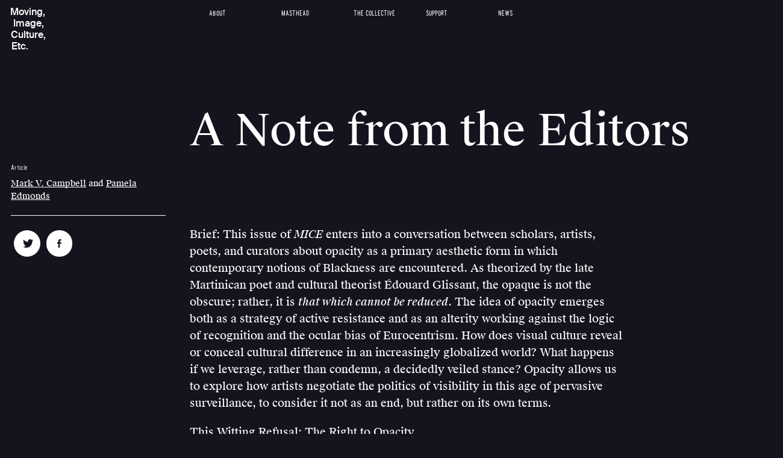

--- FILE ---
content_type: text/html; charset=utf-8
request_url: https://micemagazine.ca/issue-four/note-editors
body_size: 26278
content:
<!DOCTYPE html>
<!-- Sorry no IE7 support! -->
<!-- @see http://foundation.zurb.com/docs/index.html#basicHTMLMarkup -->

<!--[if IE 8]><html class="no-js lt-ie9" lang="en" dir="ltr"> <![endif]-->
<!--[if gt IE 8]><!--> <html class="no-js" lang="en" dir="ltr"> <!--<![endif]-->
<head>
  <meta charset="utf-8" />
<meta property="og:url" content="https://micemagazine.ca/issue-four/note-editors" />
<meta name="viewport" content="width=device-width, initial-scale=1.0" />
<link rel="shortcut icon" href="https://micemagazine.ca/sites/default/files/mice.gif" />
<meta property="og:site_name" content="MICE Magazine" />
<meta http-equiv="ImageToolbar" content="false" />
<meta property="og:image" content="https://micemagazine.ca/sites/all/themes/mice-04/images/mice04-backup.png" />
<meta property="og:description" content="&amp;amp;nbsp;

&amp;amp;nbsp;

Brief: This issue of MICE enters into a conversation between scholars, artists, poets, and curators about opacity as a primary aesthetic form in which contemporary notions of Black" />
<meta property="og:title" content="A Note from the Editors" />
<meta name="generator" content="Drupal 7 (https://www.drupal.org)" />
<link rel="canonical" href="https://micemagazine.ca/issue-four/note-editors" />
<link rel="shortlink" href="https://micemagazine.ca/node/65" />
<meta property="og:type" content="article" />
<meta property="og:url" content="https://micemagazine.ca/issue-four/note-editors" />
<meta name="twitter:card" content="summary_large_image" />
<meta name="twitter:url" content="https://micemagazine.ca/issue-four/note-editors" />
<meta name="twitter:title" content="| MICE Magazine: Opacities" />

  <title>|</title>
  <link rel="stylesheet" href="https://micemagazine.ca/sites/default/files/css/css_kShW4RPmRstZ3SpIC-ZvVGNFVAi0WEMuCnI0ZkYIaFw.css" />
<link rel="stylesheet" href="https://micemagazine.ca/sites/default/files/css/css_APqFgsf27mCLNzEyAdpgejiU-AP1ktE8aO4bby1mnhw.css" />
<link rel="stylesheet" href="https://micemagazine.ca/sites/default/files/css/css_L1v84YHN4D45RnF6odJWXP3dh3Zg2DpLRpPukn8VA-M.css" />
<link rel="stylesheet" href="https://micemagazine.ca/sites/default/files/css/css_odtFzehHg1-ihGy4Z-y4Sd1fD8HMFsvny3X73R0VgQw.css" />

  <script src="//ajax.googleapis.com/ajax/libs/jquery/1.10.2/jquery.min.js"></script>
<script>window.jQuery || document.write("<script src='/sites/all/modules/jquery_update/replace/jquery/1.10/jquery.min.js'>\x3C/script>")</script>
<script src="https://micemagazine.ca/misc/jquery.once.js?v=1.2"></script>
<script src="https://micemagazine.ca/misc/drupal.js?t3eg9s"></script>
<script src="https://micemagazine.ca/sites/all/modules/google_analytics/googleanalytics.js?t3eg9s"></script>
<script>(function(i,s,o,g,r,a,m){i["GoogleAnalyticsObject"]=r;i[r]=i[r]||function(){(i[r].q=i[r].q||[]).push(arguments)},i[r].l=1*new Date();a=s.createElement(o),m=s.getElementsByTagName(o)[0];a.async=1;a.src=g;m.parentNode.insertBefore(a,m)})(window,document,"script","https://www.google-analytics.com/analytics.js","ga");ga("create", "UA-76771255-1", {"cookieDomain":"auto"});ga("set", "anonymizeIp", true);ga("send", "pageview");</script>
<script src="https://micemagazine.ca/sites/all/themes/zurb_foundation/js/vendor/modernizr.js?t3eg9s"></script>
<script src="https://micemagazine.ca/sites/all/themes/mice-04/js/foundation.min.js?t3eg9s"></script>
<script src="https://micemagazine.ca/sites/all/themes/mice-04/js/libs.min.js?t3eg9s"></script>
<script src="https://micemagazine.ca/sites/all/themes/mice-04/js/jquery.scrollstop.min.js?t3eg9s"></script>
<script src="https://micemagazine.ca/sites/all/themes/mice-04/js/app.min.js?t3eg9s"></script>
<script src="https://micemagazine.ca/sites/all/themes/mice-04/js/js.cookie.js?t3eg9s"></script>
<script src="https://micemagazine.ca/sites/all/themes/mice-04/flickity.pkgd.min.js?t3eg9s"></script>
<script src="https://micemagazine.ca/sites/all/themes/mice-04/js/jquery.mousewheel.js?t3eg9s"></script>
<script src="https://micemagazine.ca/sites/all/themes/mice-04/js/jquery.jscrollpane.min.js?t3eg9s"></script>
<script src="https://micemagazine.ca/sites/all/themes/mice-04/js/script.js?t3eg9s"></script>
<script>jQuery.extend(Drupal.settings, {"basePath":"\/","pathPrefix":"","ajaxPageState":{"theme":"mice_04","theme_token":"xK_SV0Yb8m_gX7jWlfbpI50hIynxajFeWH5oEoFFHpk","js":{"\/\/ajax.googleapis.com\/ajax\/libs\/jquery\/1.10.2\/jquery.min.js":1,"0":1,"misc\/jquery.once.js":1,"misc\/drupal.js":1,"sites\/all\/modules\/google_analytics\/googleanalytics.js":1,"1":1,"sites\/all\/themes\/zurb_foundation\/js\/vendor\/modernizr.js":1,"sites\/all\/themes\/mice-04\/js\/foundation.min.js":1,"sites\/all\/themes\/mice-04\/js\/libs.min.js":1,"sites\/all\/themes\/mice-04\/js\/jquery.scrollstop.min.js":1,"sites\/all\/themes\/mice-04\/js\/app.min.js":1,"sites\/all\/themes\/mice-04\/js\/js.cookie.js":1,"sites\/all\/themes\/mice-04\/flickity.pkgd.min.js":1,"sites\/all\/themes\/mice-04\/js\/jquery.mousewheel.js":1,"sites\/all\/themes\/mice-04\/js\/jquery.jscrollpane.min.js":1,"sites\/all\/themes\/mice-04\/js\/script.js":1},"css":{"modules\/system\/system.base.css":1,"modules\/system\/system.messages.css":1,"modules\/system\/system.theme.css":1,"sites\/all\/modules\/date\/date_api\/date.css":1,"modules\/field\/theme\/field.css":1,"modules\/node\/node.css":1,"modules\/user\/user.css":1,"sites\/all\/modules\/views\/css\/views.css":1,"sites\/all\/modules\/ckeditor\/css\/ckeditor.css":1,"sites\/all\/modules\/entity_embed\/css\/entity_embed.css":1,"sites\/all\/modules\/ctools\/css\/ctools.css":1,"sites\/all\/modules\/node_embed\/plugins\/node_embed\/node_embed.css":1,"sites\/all\/libraries\/fontello\/css\/fontello.css":1,"sites\/all\/themes\/mice-04\/css\/normalize.css":1,"sites\/all\/themes\/mice-04\/css\/foundation.min.css":1,"sites\/all\/themes\/mice-04\/css\/STARTER.css":1,"sites\/all\/themes\/mice-04\/css\/lightbox.css":1,"sites\/all\/themes\/mice-04\/flickity.css":1,"sites\/all\/themes\/mice-04\/css\/style.css":1}},"googleanalytics":{"trackOutbound":1,"trackMailto":1,"trackDownload":1,"trackDownloadExtensions":"7z|aac|arc|arj|asf|asx|avi|bin|csv|doc(x|m)?|dot(x|m)?|exe|flv|gif|gz|gzip|hqx|jar|jpe?g|js|mp(2|3|4|e?g)|mov(ie)?|msi|msp|pdf|phps|png|ppt(x|m)?|pot(x|m)?|pps(x|m)?|ppam|sld(x|m)?|thmx|qtm?|ra(m|r)?|sea|sit|tar|tgz|torrent|txt|wav|wma|wmv|wpd|xls(x|m|b)?|xlt(x|m)|xlam|xml|z|zip"}});</script>
<script src="https://f.vimeocdn.com/js/froogaloop2.min.js"></script>

  <!--[if lt IE 9]>
		<script src="http://html5shiv.googlecode.com/svn/trunk/html5.js"></script>
	<![endif]-->
<script src="https://ajax.googleapis.com/ajax/libs/jqueryui/1.12.1/jquery-ui.min.js"></script>
</head>
<body class="html not-front not-logged-in no-sidebars page-node page-node- page-node-65 node-type-article lang-en section-issue-four" >
	<div id="topBorder"></div>
	<div id="bottomBorder"></div>
	<div id="leftBorder"></div>
	<div id="rightBorder"></div>
	
	
	
	<div id="background"><div id="caption"></div></div>
	
  <div class="skip-link">
  </div>
    


<div id="logo-area" class="structure" data-issue='issue_four'>
	<span id='em'>M,</span><br />
	<span id='eye'>I,</span><br />	
	<span id='see'>C,</span><br />
	<span id='ee'>E.</span><br />
</div>


<section class="top-bar-section">

    <ul id="main-menu" class="main-nav left"><li class="first leaf"><a href="/about">About</a></li><li class="leaf"><a href="/masthead">Masthead</a></li><li class="leaf"><a href="/collective">The Collective</a></li><li class="leaf"><a href="/support">Support</a></li><li class="last leaf"><a href="/news">News</a></li></ul></section>





<!--.page -->
<div role="document" class="page">


                            

        
      
    


<meta property="og:image" content="https://micemagazine.ca/sites/default/files/styles/large/public?itok=t9kWpTUe" />
<meta name="twitter:image" content="https://micemagazine.ca/sites/default/files/styles/large/public?itok=t9kWpTUe" />

<meta property="article:author" content="Mark V. Campbell" />


<div class="row">
	<div class="large-12 columns">
			<div class="commaDot">,<br />&nbsp;,<br />,<br />&nbsp;.</div>

			<h5 class="issueRight"><a class="black" href="/issue-one"> &nbsp; </a></h5>				
	<h2>

	A Note from the Editors
		

	</h2>
				<h3 class="hide-for-medium-up"></h3>
		</div>

</div>


<div id="sidebar" class="top-space">
	
			<h5>Article</h5>
		<p><a class='black' href='/editor/mark-v-campbell'>Mark V. Campbell</a> and <a class='black' href='/editor/pamela-edmonds'>Pamela Edmonds</a></p>
		<hr />
	
	
	<!---->
	
	



	<a class="social black" href="https://twitter.com/intent/tweet?url=http://micemagazine.ca/issue-four/note-editors&hashtags=MICEMag"><i class="icon-twitter-bird"></i></a>
	<a class="social black" target="_blank" href="http://www.facebook.com/share.php?u=http://micemagazine.ca/issue-four/note-editors"><i class="icon-facebook"></i></a>
	
	

	

     

</div>

<div class="row">


		<article id="node-65" class="top-space large-9 columns node node-article view-mode-full" about="/issue-four/note-editors" typeof="sioc:Item foaf:Document">

			<h3 class="hide-for-small-only"></h3>


			

			<p>&nbsp;</p>

<p>&nbsp;</p>

<p>Brief: This issue of <em>MICE</em> enters into a conversation between scholars, artists, poets, and curators about opacity as a primary aesthetic form in which contemporary notions of Blackness are encountered. As theorized by the late Martinican poet and cultural theorist Édouard Glissant, the opaque is not the obscure; rather, it is <em>that which cannot be reduced</em>. The idea of opacity emerges both as a strategy of active resistance and as an alterity working against the logic of recognition and the ocular bias of Eurocentrism. How does visual culture reveal or conceal cultural difference in an increasingly globalized world? What happens if we leverage, rather than condemn, a decidedly veiled stance? Opacity allows us to explore how artists negotiate the politics of visibility in this age of pervasive surveillance, to consider it not as an end, but rather on its own terms.</p>

<p>This Witting Refusal: The Right to Opacity</p>

<p>Sa ou pa konnen pi gran pase’w (That which you don’t know is greater than you).</p>

<p>—Haitian proverb</p>

<p>For Afrodiasporic individuals, the act of creation—in the form of song, story, or image—can be read as an action of denial, a dismissal of a dehumanizing hegemony foundational to the formation of the Western world. This refusal of the objectifying gaze or encounter is a moment of rich possibility for self-making, for creative empowerment, for survival. This resistance is a consequence of intentional opacity—an attempt to live a more human existence within postcolonial frameworks—while building on new imaginaries.</p>

<p>In his last collection of essays, <em>Philosophie de la relation</em> (2009), Glissant defined opacity as a right to not have to be understood on others’ terms, and to be misunderstood if one so chooses. He defined it as an intentional positioning against certain expectations of transparency within a racialized relationality. Glissant sought to defend a sense of inscrutability relative to Caribbean culture and identity, which he defined as diverse, partial, creolized—its unknowability conveying a cross-cultural poetics transcending categories of identifiable difference.</p>

<p>For Black life and art in the Black diaspora, the reductive objectifying logic of the West is an omnipresent stifling presence that demands of us subversive creative modalities. Glissant’s “demand [for] the right to opacity”<span class="footnote">Édouard Glissant, <em>Poetics of Relation</em> (Ann Arbor: University of Michigan Press, 1997), 189.</span>has been and continues to be a generative topic for artists and thinkers across fields ranging from surveillance studies to Caribbean philosophy. One such Caribbean philosopher, and practicing visual artist, Clinton Hutton, is instructive, as he thinks through the various ways in which Afrodiasporic individuals trapped within chattel slavery engaged in the creative arts. Hutton’s conceptualization of a creative ethos alongside his continuing art practice is a refusal to disentangle Black life from the arts, reading creative practices as forms of art and more. Glissant’s insistence on opacity as a strategy for the survival of Black life, operationalized by Hutton and others, lays out what is at stake in Black artists’ work as sites of both being and refusal. The beauty in such a refusal—that is, to deny the objectifying practices of Western European thought, their measurement schemas, and encyclopedic demand to know and categorize all—provides directions for vibrant Black life.</p>

<p>The collective texts, videos, and poetic writings within this issue were selected for their sensitive, innovative, and exploratory responses to opacity read through the changing positioning and practice of contemporary African diasporic art. They engage the power dynamics of class, gender, race, and sexuality, addressing their impact on categories of the visible and un-visible, while clamouring for different approaches to seeing, recognizing, identifying, and <em>being</em>.</p>

<p>In Glissant’s push beyond transparency lay the tools to resist a Western hegemonic desire to “understand” difference. For Black artists living and working in the West, their very existence and sustainability hovers between the transparent, allowing galleries, festivals, and funding agencies to grasp the work while also employing strategies of opacity that nourish, resuscitate, and celebrate Black diasporic expressive cultures. The works in this Opacities issue gesture, nudge, and urge us in the direction of living a Blackness vibrantly, without transparency or apology.</p>

<p>We would like thank the authors and artists for their generous contributions as well as those who took the time to submit proposals. We are grateful to the <em>MICE</em> collective for giving us the opportunity to share and explore these ideas on this broad platform, and appreciate the work of all those who helped to make this issue a reality.</p>

<p>In “<a href="http://micemagazine.ca/issue-four/we-solicit-darkness">We Solicit the Darkness</a>,”&nbsp;Liz Ikiriko and Anique Jordan utilize social media and digital technologies to design a correspondence imbued with a sense of errantry as protective strategy. In this move, audiences are emptied of their participatory power and their consumptive gaze. Similarly, <a href="http://micemagazine.ca/issue-four/communication-after-refusal-turn-love-and-polyvocality">Anaïs Duplan</a>, in discussing the works of Ulysses Jenkins, Sondra Perry, and Deanna Bowen, uncovers and explores how the artists’ avant-garde artworks re-narrate Black life beyond the tendencies of the dominant media, ensuring depoliticization and exploitation do not occur. Duplan is concerned with decentralizing “a socio-racial meaning-making framework,” reminding us of the continuing strategies of negotiating and renegotiating our ontology. Delving deeper into the Black avant-garde, <a href="/issue-four/ensemble-interview-dr-fred-moten">Nehal El-Hadi’s interview of Black radical thinker Fred Moten</a> opens up his book <em>Black and Blur </em>(2017) to it own strategies of opacity. Moten relays to El-Hadi his notion of opacity as being both unavoidable and desirable. He is careful to distinguish between obscurity and opacity, suggesting a lack of transparency as a modality to work and think through that makes more complex a thinking through an object in question.</p>

<p>Corinn Gerber explores this modality in her essay “<a href="/issue-four/%E2%80%9Cbecause-we-cannot-manage-what-we-cannot-measure-nor-can-we-deny-what-we-have-not">‘because we cannot manage what we cannot measure, nor can we deny what we have not documented’: <em>The Queen’s English</em>, Dark Sousveillance, and Black Feminist Opacity.</a>”&nbsp;This piece dives into surveillance studies and Simone Browne’s notion of dark sousveillance as a strategy of opacity that allows Black lives to explore the thinking and living that complicates biometric technologies. Gerber is invested in a Black feminist opacity that relates and interweaves—refusing to simply establish an order and evidencing a Black knowledge formation irreducible to the biologic. Relying on the photographic work of Martine Syms, Gerber puts into action Moten’s working through and with the ways in which opacity can be a productive blurring or making more complex an object of thought.</p>

<p>Focusing on the tension between the visible and the knowability that is inherent to the medium of photography, <a href="/issue-four/sandra-brewster-and-ming-smith-unknowing-image">Julie Crooks</a> examines work by artists Sandra Brewster and Ming Smith. Here opacity is proposed as a practice of resistance in relation to their lens-based image-making practices, exploring how it is used as a subversive visual tactic against the objectification of the Black figure in order to reimagine subjectivity.</p>

<p>Esery Mondesir’s short video work, <a href="/issue-four/nocturne"><em>Nocturne</em></a>, is a hypnotic ode to darkness. Drawing upon experimental approaches to cinema and photography, Mondesir’s hand-processed, digitally coloured film pans erratically across an assortment of barely perceptible forms presented in hues of brown and violet, disparate objects which never quite come into focus. He shifts from lush to sparse landscapes, while the video’s audio track intensifies, playing sounds of drumming over voices singing a Haitian Vodou song, “Oba, Oba Lamiye” (Friends, what we've lost is what we are looking for). Blurring the limitations of existing boundaries, this hybrid work evokes the ongoing construction and destruction of disparate realms.</p>

<p>Joiri Minaya’s video,&nbsp;<a href="/issue-four/siboney"><em>Siboney</em></a>, diverts the notion of a “tropical” or exoticized identity, addressing how the female subject represented in nature and landscape is shaped by a foreign or colonial gaze. Through strategies of performance, mimicry, and masquerade, Minaya uses her own body and her experience as a Dominican immigrant to America to refute the visual regimes that have shaped the Caribbean and island culture with its expectations of leisure and pleasure through the tourist industry. We are introduced to her image, dressed to imply a domestic or maid, hair pulled back, meticulously painting vibrant tropical palms and flowers onto a large gallery wall. The video progresses to her washing and eventually obscuring this “natural” domesticated scene, rubbing her own body against the mural to obliterate and blur its patterns, marking her body with the painted remnants. Aptly titled, the work refers to a Cuban folk song describing homesickness originally recorded in the 1920s. The version heard in the video is a 1960s cover by American singer Connie Francis.</p>

		</article>
		<br clear="all" />
		<div class="footnotes"></div>
					<div class="large-9 columns footer author-bios">

			<hr /><p>Dr. Mark V. Campbell is a DJ and curator as well as the founder of Northside Hip Hop Archive. Mark is Adjunct Professor at the RTA School of Media at Ryerson University and a former Banting Postdoctoral Fellow. His research interests include digital archiving, Afrodiasporic theory and culture, Canadian hip hop cultures, DJ culture, and afrosonic innovations. Mark has published widely, with essays appearing in the <em>Southern Journal of Canadian Studies</em>, <em>Critical Studies in Improvisation</em>, <em>Souls: A Critical Journal of Black Politics</em>, <em>Culture and Society</em>, and the <em>The CLR James Journal</em>.</p>
<hr />Pamela Edmonds is a visual and media arts curator interested in developing projects that focus on contemporary art and the politics of representation. The former co-editor of the Black cultural journal <em>Kola</em> (based in Montreal), Edmonds’s practice also explores the impact of African diasporic cultures on the evolving geography of global arts and culture. She began her curatorial career in Halifax beginning in the late 1990s, presenting exhibitions and screening projects at venues including the Anna Leonowens Gallery, Dalhousie Art Gallery, and the Art Gallery of Nova Scotia. She has worked with grassroots collectives such as the Black Artists Network of Nova Scotia and Sistervisions, which focused on Black feminism and creativity.She is a founding member of Third Space Art Projects, a curatorial collective that is a forum for the promotion, presentation, and development of multidisciplinary art projects that engage transculturalism with a particular focus on interpretations of modernity and the Black Atlantic. Pamela is currently based in Chatham, Ontario, where she is curator of the Thames Art Gallery. More of her work can be viewed at <a href="http://pe-curates.space">pe-curates.space</a>			</div>
		
</div>


  
      </div>
    <!--/.l-main region -->

	<div class="row">

  

              <div class="footer footer-first medium-9 columns">
            <section class="block block-block block-block-1">
  
      
    <hr />
<p><strong>MICE</strong> is invested in: moving image practices and practitioners of all backgrounds.&nbsp;<strong>MICE</strong> possesses: an acute awareness of the current conditions of media art production and dissemination.&nbsp;<strong>MICE</strong> is committed to providing: critical engagement with problems unique to the moving image; ethical and inclusive platforms for discussion; and payment for the fruits of our contributors’ labour.</p>
<p><strong>For general inquiries:</strong>&nbsp;info@micemagazine.ca<br />
<strong>For editorial inquiries:</strong>&nbsp;editorial@micemagazine.ca</p>
  
  </section><section class="block block-views block-views-home-footer-issue-four-block-1">
  
      
    <div class="view view-home-footer-issue-four view-id-home_footer_issue_four view-display-id-block_1 view-dom-id-4c9b06bb15547ef8f9a3f634ddb22d3f">
            <div class="view-header">
      <hr />
<h5><a href="/issue-four">ISSUE FOUR: OPACITIES</a></h5>    </div>
  
  
  
      <div class="view-content">
          <span class="entry">
        
          <a href="/issue-four/note-editors"><span class="auth">Mark V. Campbell, Pamela Edmonds</span>: A Note from the Editors
</a>      </span>
      <span class="entry">
        
          <a href="/issue-four/sandra-brewster-and-ming-smith-unknowing-image"><span class="auth">Julie Crooks</span>: Sandra Brewster and Ming Smith: UnKnowing the Image
</a>      </span>
      <span class="entry">
        
          <a href="/issue-four/nocturne"><span class="auth">Esery Mondesir</span>: Nocturne
</a>      </span>
      <span class="entry">
        
          <a href="/issue-four/communication-after-refusal-turn-love-and-polyvocality"><span class="auth">Anaïs Duplan</span>: Communication after Refusal: The Turn to Love and Polyvocality
</a>      </span>
      <span class="entry">
        
          <a href="/issue-four/ensemble-interview-dr-fred-moten"><span class="auth">Nehal El-Hadi</span>: Ensemble: An Interview with Dr. Fred Moten
</a>      </span>
      <span class="entry">
        
          <a href="/issue-four/we-solicit-darkness"><span class="auth">Liz Ikiriko, Anique Jordan</span>: WE SOLICIT THE DARKNESS
</a>      </span>
      <span class="entry">
        
          <a href="/issue-four/siboney"><span class="auth">Joiri Minaya</span>: Siboney
</a>      </span>
      <span class="entry last">
        
          <a href="/issue-four/%E2%80%9Cbecause-we-cannot-manage-what-we-cannot-measure-nor-can-we-deny-what-we-have-not"><span class="auth">Corinn Gerber</span>: “because we cannot manage what we cannot measure, nor can we deny what we have not documented”: <em>The Queen’s English</em>, Dark Sousveillance, and Black Feminist Opacity
</a>      </span>
      </div>
  
  
  
  
  
  
</div>  
  </section><section class="block block-block block-block-5">
  
      
    <p>&nbsp;</p>
<p>&nbsp;</p>
<h5>OTHER ISSUES:</h5>
<div class="small-4 columns" id="other04">
<div class="issueCard">
<div class="bigNumber"><a href="/issue-four">04</a></div>
<h5><a href="/issue-four">OPACITIES<br />
Summer 2018</a></h5>
<p><a href="/issue-four">Edited by Mark V. Campbell &amp; Pamela Edmonds</a></p>
</div>
</div>
<div class="small-4 columns" id="other03">
<div class="issueCard">
<div class="bigNumber"><a href="/issue-three">03</a></div>
<h5><a href="/issue-three">GHOST INTIMACIES<br />
Spring 2016</a></h5>
<p><a href="/issue-three">Edited by Sophie Le-Phat Ho &amp; Ronald Rose-Antoinette</a></p>
</div>
</div>
<div class="small-4 columns" id="other02">
<div class="issueCard">
<div class="bigNumber"><a href="/issue-two" id="footer-issue-two">02</a></div>
<h5><a href="/issue-two" id="footer-issue-two">HEALING JUSTICE<br />
Fall 2016</a></h5>
<p><a href="/issue-two" id="footer-issue-two">Edited by Radiodress</a></p>
</div>
</div>
<div class="small-4 columns" id="other01">
<div class="issueCard">
<div class="bigNumber"><a href="/issue-one">01</a></div>
<h5><a href="/issue-one">INVISIBLE LABOUR<br />
Spring 2016</a></h5>
<p><a href="/issue-one">Edited by Gina Badger &amp; Nasrin Himada</a></p>
</div>
</div>
<p>&nbsp;</p>
<p>&nbsp;</p>
  
  </section>        </div>
            

</div>
    <!--/.footer-columns-->
  
  <!--.l-footer -->
  <footer class="l-footer row" role="contentinfo">
    

  </footer>
  <!--/.l-footer -->

  </div>
<!--/.page -->
      <script>
    (function ($, Drupal, window, document, undefined) {
      $(document).foundation();
    })(jQuery, Drupal, this, this.document);
  </script>

<script src="/sites/all/themes/mice-01/js/lightbox.js"></script>


<script>

    lightbox.option({
      'resizeDuration': 20,
	  'fadeDuration':20,
	  'showImageNumberLabel':false,
      'resizeDuration':	20,	
      'wrapAround': true,
	  'maxWidth':jQuery(window).width(),
	  'maxHeight':jQuery(window).height(),
	  'positionFromTop':0,
	  'disableScrolling':true
    });
</script>
	<div id="window"></div>
</body>
</html>



--- FILE ---
content_type: text/css
request_url: https://micemagazine.ca/sites/default/files/css/css_L1v84YHN4D45RnF6odJWXP3dh3Zg2DpLRpPukn8VA-M.css
body_size: 739
content:
.ctools-locked{color:red;border:1px solid red;padding:1em;}.ctools-owns-lock{background:#ffffdd none repeat scroll 0 0;border:1px solid #f0c020;padding:1em;}a.ctools-ajaxing,input.ctools-ajaxing,button.ctools-ajaxing,select.ctools-ajaxing{padding-right:18px !important;background:url(/sites/all/modules/ctools/images/status-active.gif) right center no-repeat;}div.ctools-ajaxing{float:left;width:18px;background:url(/sites/all/modules/ctools/images/status-active.gif) center center no-repeat;}
.node_embed_dialog{background:#e9e9e9;border:2px solid #333;border-radius:5px;-moz-border-radius:5px;-webkit-border-radius:5px;padding:5px;}.node_embed_dialog .ui-dialog-titlebar{margin:0;padding:5px;background-color:#333;color:#fff;border-radius:5px;-moz-border-radius:5px;-webkit-border-radius:5px;position:relative;}.node_embed_dialog .ui-dialog-titlebar-close{position:absolute;right:5px;color:#fff;}#nodeEmbedDialog{margin:10px 0 0 0;}.node_embed_dialog .nodeEmbedButtons{margin:0;padding:0;}.node_embed_dialog .nodeEmbedButtons button{background:#333;color:#fff;border-radius:5px;-moz-border-radius:5px;-webkit-border-radius:5px;border:1px solid #444;padding:3px 10px;margin:5px 5px 0 0;cursor:pointer;}.node_embed_dialog .nodeEmbedButtons button:hover{border:1px solid #999;}
@font-face{font-family:'fontello';src:url(/sites/all/libraries/fontello/font/fontello.eot?23320753);src:url(/sites/all/libraries/fontello/font/fontello.eot?23320753#iefix) format('embedded-opentype'),url(/sites/all/libraries/fontello/font/fontello.woff2?23320753) format('woff2'),url(/sites/all/libraries/fontello/font/fontello.woff?23320753) format('woff'),url(/sites/all/libraries/fontello/font/fontello.ttf?23320753) format('truetype'),url(/sites/all/libraries/fontello/font/fontello.svg?23320753#fontello) format('svg');font-weight:normal;font-style:normal;}[class^="icon-"]:before,[class*=" icon-"]:before{font-family:"fontello";font-style:normal;font-weight:normal;speak:none;display:inline-block;text-decoration:inherit;width:1em;margin-right:.2em;text-align:center;font-variant:normal;text-transform:none;line-height:1em;margin-left:.2em;-webkit-font-smoothing:antialiased;-moz-osx-font-smoothing:grayscale;}.icon-instagramm:before{content:'\e800';}.icon-link:before{content:'\e801';}.icon-twitter-bird:before{content:'\e802';}.icon-instagram-filled:before{content:'\e803';}.icon-facebook-rect:before{content:'\e804';}.icon-facebook:before{content:'\e805';}.icon-twitter:before{content:'\e806';}.icon-vimeo:before{content:'\e807';}.icon-googleplus-rect:before{content:'\e808';}.icon-tumblr:before{content:'\e809';}.icon-youtube:before{content:'\e80a';}


--- FILE ---
content_type: text/plain
request_url: https://www.google-analytics.com/j/collect?v=1&_v=j102&aip=1&a=232333854&t=pageview&_s=1&dl=https%3A%2F%2Fmicemagazine.ca%2Fissue-four%2Fnote-editors&ul=en-us%40posix&dt=%7C&sr=1280x720&vp=1280x720&_u=YEBAAEABAAAAACAAI~&jid=632078441&gjid=568209171&cid=447712322.1768738318&tid=UA-76771255-1&_gid=409399200.1768738318&_r=1&_slc=1&z=1587446102
body_size: -451
content:
2,cG-9YRB9RNZVR

--- FILE ---
content_type: application/javascript
request_url: https://micemagazine.ca/sites/all/themes/mice-04/js/script.js?t3eg9s
body_size: 10414
content:
(function ($) { 

	$activeLogo = false;	
	
	$(document).ready(function(){


			$(".author-small").each(function(){
				var r = Math.floor(Math.random()*50)
				$(this).css("margin-left",r+"vw")
			})


			$(".tease").click(function(){
				window.location.href=$(this).attr("data-path");
			})

		$(".tease img").each(function(){
				var l = Math.floor(Math.random()*($(window).width()-$(this).width()))
				var t = Math.floor(Math.random()*($(window).height()-$(this).height()))
				$(this).css({
					"left":l,
					"top":t
				})
			})

				$(".flip").each(function(){

					$(this).css({ 
						"background":"url('"+$(this).data("flip")+"')",
						"background-size": "440px"
					})
				}).hover(function(){
					$("img").animate({"opacity":"0"},200)
				},function(){
					$("img").animate({"opacity":"1"},200)
				})


				$(".view-id-papp_front li").each(function(){
					var fromTop = Math.floor(Math.random()*$(document).height())
					var fromLeft = Math.floor(Math.random()*($("body").width()-200)) 
					$(this).css({
						"top":fromTop,
						"left":fromLeft
					})
				}).draggable();


				var f=0
				$(".view-id-papp_footer li").each(function(){


					var fT = Math.floor(Math.random()*50)-25
					var fL = Math.floor(Math.random()*200)-100

					if (f == 0) {
						var fL = Math.floor(Math.random()*200)-300
					} else if (f == 2) {
						var fL = Math.floor(Math.random()*200)+100
						
					}

					$(this).css({
						"top":fT,
						"left":fL
					})
					f++;
				}).draggable();

		
				$("#logo-area").hover(function(){
					
					$whichOne = Math.floor(Math.random()*mArray.length)
					if ($activeLogo == false) {
						upDown(mArray[$whichOne],iArray[$whichOne],cArray[$whichOne],eArray[$whichOne]);
						$activeLogo = true;
						setTimeout(function(){
							$activeLogo = false;
						},3000)
					}

				})
		
				
				$("#logo-area").click(function(){
					if ($(this).data("issue") == "issue_one") {
						window.location.href = "/issue-one"	
					} else if ($(this).data("issue") == "issue_two"){
						window.location.href = "/issue-two"	
					} else if ($(this).data("issue") == "issue_three"){
						window.location.href = "/issue-three"
					} else {
						window.location.href = "/issue-four"
					}
					
				});
				
				$(".has-dropdown").hover(function(){
					$(this).removeClass("expanded");
				});
	
	
					$sideBarFromTop = $("#sidebar").offset().top;
					
					
					$(document).scroll(function(){

						if (($(document).scrollTop()+100) > $sideBarFromTop) {
							$("#sidebar").addClass("fixed");
						} else {
								$("#sidebar").removeClass("fixed");
						}


					});
				
	});
	
	
	$(window).load(function(){
		
		
		
		
		$( ".ch:contains('"+$("h2").text()+"')" ).addClass("active");
		
		//$(".floating-title").width($("article").width());
		
		$f=0;
		$("span.footnote").each(function(){
			$f++;
			$gutter = 40;
			$fromLeft = $("article").offset().left+$("article").width()+$gutter;
	
			
			$fromTop = $(this).offset().top-70;
			console.log($fromTop)
			
			if ($f > 1) {
				$p = "#footnote-"+($f-1);
				$prevBottom = ($($p).offset().top+$($p).height());

				if ($prevBottom > $fromTop) {
					$fromTop = $prevBottom+20;
				}


			}
			
			$footText = $(this).html();
			$("<div class='footnote' id='footnote-"+$f+"'>").appendTo(".footnotes").html($f+". "+$footText).css({"top":$fromTop,"left":$fromLeft});
			$("<span class='footNum'>"+$f+"</span>").insertAfter(this);

			
		});
		
		


		$('#emailSubmit').on('click touchstart',function(){
			$email = $("#email").val();

			$.ajax({  
			    type: 'POST',  
			    url: '/mail.php', 
			    data: {  email: $email },
			    success: function(response) {
					resonseVal = response;
					if (response == "400") { responseVal = "Already Subscribed"; }
					if (response == "500") { responseVal = "Please check that your email is correct"; }					
					$("#emailForm").hide('fast').empty().html(resonseVal).delay(200).show('fast');
				}

			});

		});



		$('#emailSubmitPopUp').on('click touchstart',function(){
			$email = $("#emailPopUp").val();

			$.ajax({  
			    type: 'POST',  
			    url: '/sites/all/themes/mice-01/mail.php', 
			    data: {  email: $email },
			    success: function(response) {
					resonseVal = response;
					if (response == "400") { responseVal = "Already Subscribed"; }
					if (response == "500") { responseVal = "Please check that your email is correct"; }					
					$("#emailFormPopUp").hide('fast').empty().html("<div>"+resonseVal+"</div>").delay(200).show('fast');
				}

			});

		});
	 
		
		

		
		$(".image-inline").each(function(){
			$caption=$(this).attr("alt");
			$src=$(this).attr("src").replace("styles/inline/public/","");
			$(this).wrap( "<a data-title='"+$caption+"' data-lightbox='gallery' href='"+$src+"'></a>" );
		});




		$(".image-hang-right").each(function(){
			
			$caption = $(this).attr("alt");
			$fromTop = $(this).offset().top;
			$url = $(this).attr("src");
			$src= $url.replace("styles/hang-right/public/","");
			$fromLeft = Math.floor((Math.random() * 100) + 60);
			console.log($fromLeft);
			
			$("<img>").appendTo("body").addClass("right-thumb").attr("rel","lightbox").css({"top":$fromTop,"left":$fromLeft}).attr("src",$url).wrap( "<a data-title='"+$caption+"' data-lightbox='gallery' href='"+$src+"'></a>" );;
		});



		$animationSpeed = 200;

		// $(".right-thumb, .lead").hover(function(){
		// 
		// 	$bg = $(this).attr("src").replace("styles/hang-right/public/","");
		// 	$caption = $(this).data("caption");
		// 	console.log($bg);
		// 	loadImage($bg,$caption);
		// }, function(){
		// 	unImage();
		// });
		
		
		
		//  $(".lead").hover(function(){
		// 	console.log("f");
		// 	$(this).css("width","500px");
		// },function(){
		// 	$(this).attr("style","");
		// });
		
		function loadImage(pic, caption) {

			cBg =  $("#background").css("background-image").replace("url(\"","").replace("\")","");
			pic = pic;
			if (pic != cBg) {
				$(".row, .img").animate({"opacity":"0"},$animationSpeed);

				$("#caption").text(caption)
				$("#background").css({"background-image":"url('"+pic+"')","opacity":"0"}).animate({"opacity":"1"},$animationSpeed,
				function(){
					 //unImage();

				});
			}
		}

		function unImage() {

			//$(document).click(function(){
						$("#background").animate({"opacity":"0","z-index":"-1"},$animationSpeed,function(){ 
							$("#background").css({"opacity":"1","background-image":""})
							$("#caption").empty();					
						});
									$(".row, .img").animate({"opacity":"1"},$animationSpeed);

		//	})

			// if ($('.img').is(":hover")){
			// } else {
			// 		$("#background").animate({"opacity":0,"z-index":"-1"},$animationSpeed);
			// };


		}
		

	})



	var mArray = ["Moving","Misandry","Monsters"];
			var iArray = ["Image","Infamy","Infidels"];
			var cArray = ["Culture","Calamity","Cretins"];
			var eArray = ["Etc","Ecstasy","Elegiasts"];				 



			$speed = 60;

			$pause = 1000;

			$fire = 80; //MAKE THIS DO SOMETHING

			var r = 0;

			
	
			
			setTimeout(function(){
				upDown(mArray[r],iArray[r],cArray[r],eArray[r]);
					$activeLogo = true;
					setTimeout(function(){
						$activeLogo = false;
					},3000)
				
				},1000);
			
			
	
			$(window).on("error",function(){
					console.log(r);
					$("body").removeClass("blurred");
	//					upDown(mArray[r],iArray[r],cArray[r],eArray[r]);

			})

			function upDown(mov,im,cult,etc,callback) {

				$("#em").text("M,");
				$("#eye").text("I,");
				$("#see").text("C,");
				$("#ee").text("E.");

				mOld = mov.split("");
				iOld = im.split("");
				cOld = cult.split("");
				eOld = etc.split("");

				$mostLetters = Math.max.apply( Math, Array(mOld.length,iOld.length,cOld.length,eOld.length) );

				buildAll("#em",mOld);
				buildAll("#eye",iOld);
				buildAll("#see",cOld);
				buildAll("#ee",eOld);

				var decon = setTimeout(function(){ 
					deconstruct("#em",mOld); 
					deconstruct("#eye",iOld); 					
					deconstruct("#see",cOld); 
					deconstruct("#ee",eOld); 

				},($speed*( $mostLetters +1))+$pause);




	// 				setTimeout(function(){ 
	// 						//CALLBACK!
	// 
	// 						if ($("body").hasClass("blurred")) {
	// 
	// 							return;
	// 						}
	// 
	// //							$fire++;
	// 
	// 						r++;
	// 
	// 						if (r >= mArray.length) { r = 0;}
	// 
	// 						setTimeout(function(){
	// 							upDown(mArray[r],iArray[r],cArray[r],eArray[r]);
	// 						},$fire);
	// 
	// 				},($speed*($mostLetters+1))+$pause+($speed*($mostLetters+1)));





				function buildAll(letter, word) {
					var w=1,
					buildInt = setInterval(function(){
						if (letter == "#ee") {
							$(letter).text(word.join("").substr(0,w)+".");																					
						} else {
							$(letter).text(word.join("").substr(0,w)+",");																
						}

						w++;
						if (w === word.length+2) clearInterval(buildInt);
					},$speed);
					return;
				}			


				function deconstruct(letter, word) {
						var w=0,
						deconstructInt = setInterval(function(){
							if (letter == "#ee") {
									$(letter).text(word.join("").substr(0,word.length-w)+".");																
							} else {
								$(letter).text(word.join("").substr(0,word.length-w)+",");																
							}
							w++;
								if (w === word.length) clearInterval(deconstructInt);

						},$speed);
						return;
				}
				return;
			}




			function toggleSomething() {
			// do stuff, happens to use jQuery here (nothing else does)

						$whichOne = Math.floor(Math.random()*mArray.length)
						if ($activeLogo == false) {
							upDown(mArray[$whichOne],iArray[$whichOne],cArray[$whichOne],eArray[$whichOne]);
							$activeLogo = true;
							setTimeout(function(){
								$activeLogo = false;
							},3000)
						}

			clearInterval(timer);
			timer = setInterval(toggleSomething, parseInt(Math.random() * randomWidth)+5000);
			}

			var randomWidth = 30000;
			// The random range will be from 0 to 3000, or whatever you want !
			var timer = setInterval(toggleSomething, 30000);
			// 1000 = Initial timer when the page is first loaded


})(jQuery);

